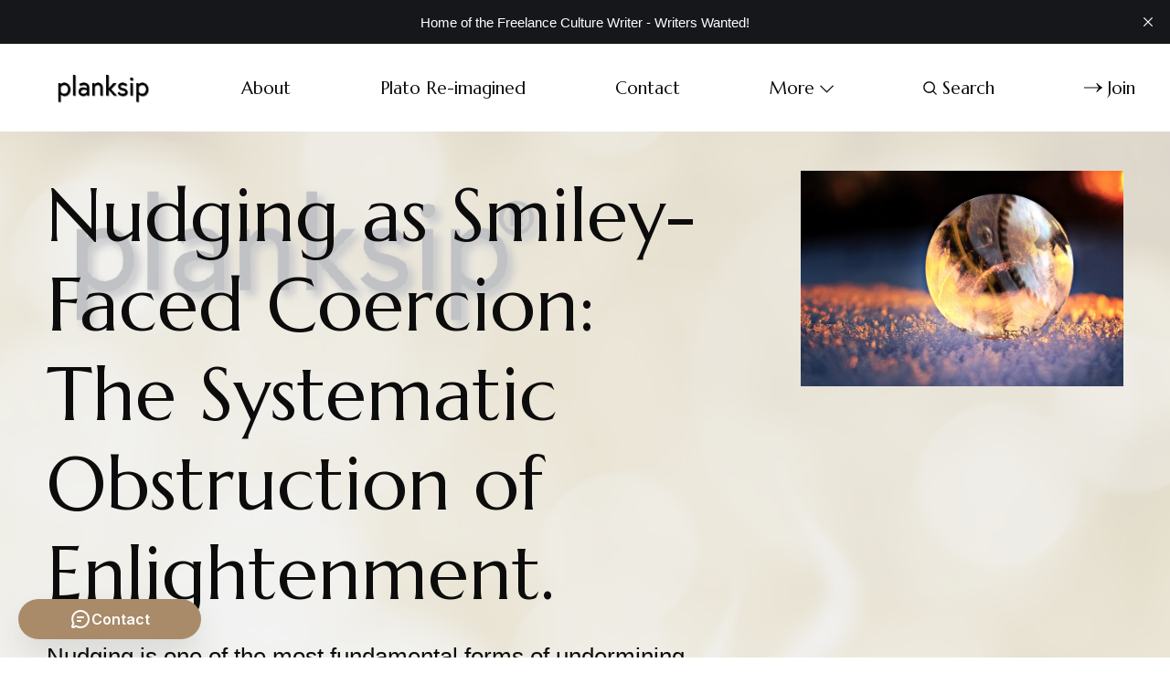

--- FILE ---
content_type: text/html; charset=utf-8
request_url: https://www.planksip.org/nudging-as-smiley-faced-coercion-the-systematic-obstruction-of-enlightenment/
body_size: 19975
content:
<!DOCTYPE html>
<html lang="en">
	<head>
		<meta charset="utf-8">
		<meta http-equiv="X-UA-Compatible" content="IE=edge">
		<title>Nudging as Smiley-Faced Coercion: The Systematic Obstruction of Enlightenment.</title>
		<meta name="HandheldFriendly" content="True">
		<meta name="viewport" content="width=device-width, initial-scale=1">
		<link rel="preconnect" href="https://fonts.googleapis.com"> 
<link rel="preconnect" href="https://fonts.gstatic.com" crossorigin>
<link rel="preload" as="style" href="https://fonts.googleapis.com/css2?family=Marcellus&family=Bellefair&display=swap">
<link rel="stylesheet" href="https://fonts.googleapis.com/css2?family=Marcellus&family=Bellefair&display=swap">		<link rel="stylesheet" type="text/css" href="https://www.planksip.org/assets/css/screen.css?v=9328bddc42">
		
<style>.global-cover{background-image:url(/content/images/size/w1600/format/webp/2021/09/plank-sip.png)}@media(max-width:1024px){.global-cover{background-image:url(/content/images/size/w800/format/webp/2021/09/plank-sip.png)}}</style>

		<script>
		/* getContrast.js
		––––––––––––––––––––––––––––––––––––––––––––––––––––
		Website : vanillajstoolkit.com/helpers/getcontrast/
		Authors : Chris Ferdinandi & Brian Suda
		License : MIT
		–––––––––––––––––––––––––––––––––––––––––––––––––––– */
		function getContrast(t){"use strict";return"#"===t.slice(0,1)&&(t=t.slice(1)),3===t.length&&(t=t.split("").map(function(t){return t+t}).join("")),(299*parseInt(t.substr(0,2),16)+587*parseInt(t.substr(2,2),16)+114*parseInt(t.substr(4,2),16))/1000>=128?"is-black-text":"is-white-text"}
		</script>
		<meta name="description" content="Nudging is one of the most fundamental forms of undermining personal responsibility, because it robs individuals not only from free choice, but from the opportunity of learning to make choices.">
    <link rel="icon" href="https://www.planksip.org/content/images/size/w256h256/2021/04/G---Actually-it-s-a-P.png" type="image/png">
    <link rel="canonical" href="https://www.planksip.org/nudging-as-smiley-faced-coercion-the-systematic-obstruction-of-enlightenment/">
    <meta name="referrer" content="no-referrer-when-downgrade">
    
    <meta property="og:site_name" content="planksip®">
    <meta property="og:type" content="article">
    <meta property="og:title" content="Nudging as Smiley-Faced Coercion: The Systematic Obstruction of Enlightenment.">
    <meta property="og:description" content="Nudging is one of the most fundamental forms of undermining personal responsibility, because it robs individuals not only from free choice, but from the opportunity of learning to make choices.">
    <meta property="og:url" content="https://www.planksip.org/nudging-as-smiley-faced-coercion-the-systematic-obstruction-of-enlightenment/">
    <meta property="og:image" content="https://www.planksip.org/content/images/size/w1200/2021/06/cover.png">
    <meta property="article:published_time" content="2025-11-20T12:22:00.000Z">
    <meta property="article:modified_time" content="2025-11-20T15:42:14.000Z">
    <meta property="article:tag" content="Philosophy Without Borders">
    
    <meta name="twitter:card" content="summary_large_image">
    <meta name="twitter:title" content="Nudging as Smiley-Faced Coercion: The Systematic Obstruction of Enlightenment.">
    <meta name="twitter:description" content="Nudging is one of the most fundamental forms of undermining personal responsibility, because it robs individuals not only from free choice, but from the opportunity of learning to make choices.">
    <meta name="twitter:url" content="https://www.planksip.org/nudging-as-smiley-faced-coercion-the-systematic-obstruction-of-enlightenment/">
    <meta name="twitter:image" content="https://www.planksip.org/content/images/size/w1200/2021/06/cover.png">
    <meta name="twitter:label1" content="Written by">
    <meta name="twitter:data1" content="Otto Paans">
    <meta name="twitter:label2" content="Filed under">
    <meta name="twitter:data2" content="Philosophy Without Borders">
    <meta name="twitter:site" content="@planksip">
    <meta property="og:image:width" content="1200">
    <meta property="og:image:height" content="800">
    
    <script type="application/ld+json">
{
    "@context": "https://schema.org",
    "@type": "Article",
    "publisher": {
        "@type": "Organization",
        "name": "planksip®",
        "url": "https://www.planksip.org/",
        "logo": {
            "@type": "ImageObject",
            "url": "https://www.planksip.org/content/images/2023/05/planksip-logo-black-1.png"
        }
    },
    "author": {
        "@type": "Person",
        "name": "Otto Paans",
        "image": {
            "@type": "ImageObject",
            "url": "https://www.planksip.org/content/images/2021/05/33a2a44ed7edd740258a6c1f1e9c9bd7-1.jpg",
            "width": 174,
            "height": 191
        },
        "url": "https://www.planksip.org/author/otto/",
        "sameAs": []
    },
    "headline": "Nudging as Smiley-Faced Coercion: The Systematic Obstruction of Enlightenment.",
    "url": "https://www.planksip.org/nudging-as-smiley-faced-coercion-the-systematic-obstruction-of-enlightenment/",
    "datePublished": "2025-11-20T12:22:00.000Z",
    "dateModified": "2025-11-20T15:42:14.000Z",
    "image": {
        "@type": "ImageObject",
        "url": "https://www.planksip.org/content/images/size/w1200/2021/06/cover.png",
        "width": 1200,
        "height": 800
    },
    "keywords": "Philosophy Without Borders",
    "description": "Nudging is one of the most fundamental forms of undermining personal responsibility, because it robs individuals not only from free choice, but from the opportunity of learning to make choices.",
    "mainEntityOfPage": "https://www.planksip.org/nudging-as-smiley-faced-coercion-the-systematic-obstruction-of-enlightenment/"
}
    </script>

    <meta name="generator" content="Ghost 6.10">
    <link rel="alternate" type="application/rss+xml" title="planksip®" href="https://www.planksip.org/rss/">
    <script defer src="https://cdn.jsdelivr.net/ghost/portal@~2.56/umd/portal.min.js" data-i18n="true" data-ghost="https://www.planksip.org/" data-key="19a0c2b8a45f46bf7f28aa5737" data-api="https://planksip.ghost.io/ghost/api/content/" data-locale="en" crossorigin="anonymous"></script><style id="gh-members-styles">.gh-post-upgrade-cta-content,
.gh-post-upgrade-cta {
    display: flex;
    flex-direction: column;
    align-items: center;
    font-family: -apple-system, BlinkMacSystemFont, 'Segoe UI', Roboto, Oxygen, Ubuntu, Cantarell, 'Open Sans', 'Helvetica Neue', sans-serif;
    text-align: center;
    width: 100%;
    color: #ffffff;
    font-size: 16px;
}

.gh-post-upgrade-cta-content {
    border-radius: 8px;
    padding: 40px 4vw;
}

.gh-post-upgrade-cta h2 {
    color: #ffffff;
    font-size: 28px;
    letter-spacing: -0.2px;
    margin: 0;
    padding: 0;
}

.gh-post-upgrade-cta p {
    margin: 20px 0 0;
    padding: 0;
}

.gh-post-upgrade-cta small {
    font-size: 16px;
    letter-spacing: -0.2px;
}

.gh-post-upgrade-cta a {
    color: #ffffff;
    cursor: pointer;
    font-weight: 500;
    box-shadow: none;
    text-decoration: underline;
}

.gh-post-upgrade-cta a:hover {
    color: #ffffff;
    opacity: 0.8;
    box-shadow: none;
    text-decoration: underline;
}

.gh-post-upgrade-cta a.gh-btn {
    display: block;
    background: #ffffff;
    text-decoration: none;
    margin: 28px 0 0;
    padding: 8px 18px;
    border-radius: 4px;
    font-size: 16px;
    font-weight: 600;
}

.gh-post-upgrade-cta a.gh-btn:hover {
    opacity: 0.92;
}</style><script async src="https://js.stripe.com/v3/"></script>
    <script defer src="https://cdn.jsdelivr.net/ghost/sodo-search@~1.8/umd/sodo-search.min.js" data-key="19a0c2b8a45f46bf7f28aa5737" data-styles="https://cdn.jsdelivr.net/ghost/sodo-search@~1.8/umd/main.css" data-sodo-search="https://planksip.ghost.io/" data-locale="en" crossorigin="anonymous"></script>
    <script defer src="https://cdn.jsdelivr.net/ghost/announcement-bar@~1.1/umd/announcement-bar.min.js" data-announcement-bar="https://www.planksip.org/" data-api-url="https://www.planksip.org/members/api/announcement/" crossorigin="anonymous"></script>
    <link href="https://www.planksip.org/webmentions/receive/" rel="webmention">
    <script defer src="/public/cards.min.js?v=9328bddc42"></script>
    <link rel="stylesheet" type="text/css" href="/public/cards.min.css?v=9328bddc42">
    <script defer src="/public/comment-counts.min.js?v=9328bddc42" data-ghost-comments-counts-api="https://www.planksip.org/members/api/comments/counts/"></script>
    <script defer src="/public/member-attribution.min.js?v=9328bddc42"></script>
    <script defer src="/public/ghost-stats.min.js?v=9328bddc42" data-stringify-payload="false" data-datasource="analytics_events" data-storage="localStorage" data-host="https://www.planksip.org/.ghost/analytics/api/v1/page_hit"  tb_site_uuid="d54b8892-386b-43cb-b356-04ee073ae602" tb_post_uuid="add31a2d-683d-4dd5-b809-d0473ce0d7df" tb_post_type="post" tb_member_uuid="undefined" tb_member_status="undefined"></script><style>:root {--ghost-accent-color: #A98B69;}</style>
    <!-- Google Tag Manager -->
<script>(function(w,d,s,l,i){w[l]=w[l]||[];w[l].push({'gtm.start':
new Date().getTime(),event:'gtm.js'});var f=d.getElementsByTagName(s)[0],
j=d.createElement(s),dl=l!='dataLayer'?'&l='+l:'';j.async=true;j.src=
'https://www.googletagmanager.com/gtm.js?id='+i+dl;f.parentNode.insertBefore(j,f);
})(window,document,'script','dataLayer','GTM-KB55W27G');</script>
<!-- End Google Tag Manager -->

</style>
<meta name="p:domain_verify" content="f54e36b3d2f76fb7f2d44818152021c9"/>
<meta name="p:domain_verify" content="b54fbb5b4313f35f423f0577646c6c4d"/>
<!-- Global site tag (gtag.js) - Google Analytics -->
<script async src="https://www.googletagmanager.com/gtag/js?id=UA-74350235-1"></script>
<script>
    var contentApiKey = "c1662aa4ee49c7f623143f6526";
    var site_url = 'https://planksip.ghost.io'
    
    
  window.dataLayer = window.dataLayer || [];
  function gtag(){dataLayer.push(arguments);}
  gtag('js', new Date());

  gtag('config', 'UA-74350235-1');
    
</script>

<script src="https://forms.copper.com/j/xhiQxZHSXryw33KrtJktyg" type="text/javascript"></script>
<script>
  // Used for load more feature.
  const customPaginationLimit = 32;
</script>

<style>._vs_ictr_player-wrapper{margin-top:-56.25%!important}</style>
		<style>:root {--opacity-cover-image: 0.2;}</style>
		<style>:root {--opacity-post-image: 0.2;}</style>
		<style>:root {--opacity-tag-author-image: 0.2;}</style>
	</head>
	<body class="post-template tag-philosophy-without-borders tag-day-20">
		<script>!function(){"use strict";const t=document.body,e=document.querySelector(".tag-hash-bg-default"),o=getComputedStyle(t).getPropertyValue("--ghost-bg-color").trim();e||o&&t.classList.add(getContrast(o))}();</script>
		<div class="global-wrap">
			<div class="global-content">
				<header class="header-section">
	<div class="header-wrap">
		<div class="header-logo">	<a href="https://www.planksip.org" class="is-logo"><img src="https://www.planksip.org/content/images/2023/05/planksip-logo-black-1.png" alt="planksip® home"></a>
</div>
		<div class="header-nav">
				<span class="header-search search-open is-mobile"><svg role="img" viewBox="0 0 24 24" xmlns="http://www.w3.org/2000/svg"><path d="M16.877 18.456l5.01 5.011c.208.197.484.308.771.308a1.118 1.118 0 00.809-1.888l-5.011-5.01c3.233-4.022 2.983-9.923-.746-13.654l-.291-.29a.403.403 0 00-.095-.075C13.307-.77 7.095-.649 3.223 3.223c-3.997 3.998-3.997 10.489 0 14.485 3.731 3.731 9.633 3.981 13.654.748zm-.784-13.617a7.96 7.96 0 010 11.254 7.961 7.961 0 01-11.253 0 7.96 7.96 0 010-11.254 7.961 7.961 0 0111.253 0z"/></svg></span>
			<input id="toggle" class="header-checkbox" type="checkbox">
			<label class="header-toggle" for="toggle">
				<span>
					<span class="bar"></span>
					<span class="bar"></span>
					<span class="bar"></span>
				</span>
			</label>
			<nav>
<ul>
	<li><a href="https://www.planksip.org/about/">About</a></li>
	<li><a href="https://www.planksip.org/plato-re-imagined/">Plato Re-imagined</a></li>
	<li><a href="https://www.planksip.org/contact/">Contact</a></li>
	<li class="is-dropdown">
		<span>More<svg role="img" viewBox="0 0 24 24" xmlns="http://www.w3.org/2000/svg"><path d="M12.009 15.67 1.59 5.252.032 6.811l11.951 11.951.026-.025.025.025L24 6.796l-1.559-1.558L12.009 15.67Z"/></svg></span>
		<ul>
			<li><a href="https://www.planksip.org/ancient-greece/">Ancient Greece</a></li>
			<li><a href="https://www.planksip.org/socrates-is-nacho-god/">Nacho Raters Wanted!</a></li>
			<li><a href="https://www.planksip.org/tag/figures-of-speech/">Figures of Speech</a></li>
			<li><a href="https://www.planksip.org/philosophical-concepts-from-a-to-z/">Philosophy</a></li>
			<li><a href="https://www.planksip.org/co-create/">Co-Create</a></li>
			<li><a href="https://www.planksip.org/tags/">Categories</a></li>
			<li><a href="https://www.planksip.org/cultural-journalism/">Cultural Journalism</a></li>
			<li><a href="https://www.planksip.org/authors/">Giants</a></li>
			<li><a href="https://www.planksip.org/tag/fun-reviews/">Fun Reviews</a></li>
		</ul>
	</li>
		<li class="header-search search-open"><span><svg role="img" viewBox="0 0 24 24" xmlns="http://www.w3.org/2000/svg"><path d="M16.877 18.456l5.01 5.011c.208.197.484.308.771.308a1.118 1.118 0 00.809-1.888l-5.011-5.01c3.233-4.022 2.983-9.923-.746-13.654l-.291-.29a.403.403 0 00-.095-.075C13.307-.77 7.095-.649 3.223 3.223c-3.997 3.998-3.997 10.489 0 14.485 3.731 3.731 9.633 3.981 13.654.748zm-.784-13.617a7.96 7.96 0 010 11.254 7.961 7.961 0 01-11.253 0 7.96 7.96 0 010-11.254 7.961 7.961 0 0111.253 0z"/></svg>Search</span></li>
	<li class="signup"><a href="https://www.planksip.org/membership/" class="global-button-arrow"><svg role="img" viewBox="0 0 24 24" xmlns="http://www.w3.org/2000/svg"><path d="M17.185 6.08c1.485 1.585 2.733 2.8 3.813 3.643 1.045.843 2.057 1.45 3.002 1.855v.743c-1.08.506-2.16 1.18-3.171 2.024-1.012.81-2.227 1.99-3.644 3.576h-1.282c1.046-2.193 2.26-4.217 3.374-5.432H.014v-.978h19.263a31.274 31.274 0 01-1.855-2.699c-.338-.506-.844-1.417-1.485-2.733h1.248z"/></svg>Join</a></li>
</ul>
</nav>
		</div>
	</div>
</header>				<main class="global-main">
					<progress class="post-progress"></progress>
<article class="post-section">
	<div class="post-header global-dynamic-color">
	<div class="post-header-wrap">
		<div class="post-header-content">
			<div>
				<h1 class="post-title">Nudging as Smiley-Faced Coercion: The Systematic Obstruction of Enlightenment.</h1>
				<p class="post-excerpt global-excerpt">Nudging is one of the most fundamental forms of undermining personal responsibility, because it robs individuals not only from free choice, but from the opportunity of learning to make choices.</p>
			</div>
			<div class="post-meta global-meta">
				by
				<a href="/author/otto/">Otto Paans</a>
 in <a href="/tag/philosophy-without-borders/">Philosophy Without Borders</a>
				<time datetime="2025-11-20">November 20, 2025 — 15 min read</time>
			</div>
		</div>
		<div class="global-cover is-optional"></div>
		<figure class="post-header-image">
			<picture>
	<source srcset="/content/images/size/w400/format/webp/2021/06/cover.png 400w, 
					/content/images/size/w800/format/webp/2021/06/cover.png 800w"
			sizes="(max-width:480px) 400px, 800px"
			type="image/webp">
	<img srcset="/content/images/size/w400/2021/06/cover.png 400w, 
				 /content/images/size/w800/2021/06/cover.png 800w"
		 sizes="(max-width:480px) 400px, 800px"
		 src="/content/images/size/w800/2021/06/cover.png"
		 alt="Nudging as Smiley-Faced Coercion: The Systematic Obstruction of Enlightenment.">
</picture>
		</figure>
	</div>
</div>	<div class="post-content">
		<h2 id="nudging-as-smiley-faced-coercion-the-systematic-obstruction-of-enlightenment">Nudging as Smiley-Faced Coercion: The Systematic Obstruction of Enlightenment.</h2><p>They just took your natural impulses and desires and they pushed them, reinforced them, so you acted quite naturally, only you acted in the ways that they wanted.</p><p>The Marquis began to wonder if he had ever met this person before, and was trying to remember exactly where, when he was tapped gently on the shoulder by a man holding a large stick with a curved end.</p><p>‘We never want to fall out of step, do we?’ said the man, reasonably, and the Marquis thought <em>Of course we don’t</em>, and he sped up a little, so he was back in step once more.</p><p>“That’s good. Out of step is out of mind” said the man with the stick, and he moved on.</p><p>“Out of step is out of mind” said the Marquis aloud, wondering how he could his missed something so obvious, so basic. There was a tiny part of him, somewhere distant, that wondered what that actually meant.</p><p><em>–Neil Gaiman, How The Marquis Got His Coat Back, p. 37 (2014)</em></p><p>I cannot grow; I have no shadow</p><p>To run away from, I only play</p><p>I cannot err; There is no creature</p><p>Whom I belong to; Whom I could wrong</p><p><em>–Benjamin Britten, Hymn to St. Cecilia (1942)</em></p><p><strong>1.  Introduction</strong><a href="https://againstprofphil.org/2016/08/18/nudging-as-smiley-faced-coercion-the-systematic-obstruction-of-enlightenment/?ref=planksip.org#_edn1">[i]</a></p><p>Nudge theory<a href="https://againstprofphil.org/2016/08/18/nudging-as-smiley-faced-coercion-the-systematic-obstruction-of-enlightenment/?ref=planksip.org#_edn2">[ii]</a> is a specialized subject in behavioral science. It is concerned with steering people’s behaviour without explicitly forbidding them to follow up on certain options.</p><p>The idea is that people are encouraged to choose the option of which someone else has said it is good for them. Thus, displaying a fruit bowl at a central place in the office counts as a nudge. Simply forbidding people to eat unhealthy would be coercive, so the nudge saves all those involved the awkward and costly business of prohibition, coercion and control, while the freedom of choice of the subjects is guaranteed.</p><p>Nudging, however, is manipulation: manipulation by way of structuring people’s “choice architecture.”</p><p>In so far as we make choices, we do so via decision processes that are influenced by existing facts, preferences, and values.<a href="https://againstprofphil.org/2016/08/18/nudging-as-smiley-faced-coercion-the-systematic-obstruction-of-enlightenment/?ref=planksip.org#_edn3">[iii]</a> If someone believes that he should eat healthy because he wants to live longer, he might develop a preference for healthy food by browsing through cooking blogs and reading scientific publications that deal with the topic. Behind every choice is this network of self-conscious and not-so-self-conscious influences.</p><p>The nudge operates on the sub-self-conscious level: it quietly activates people’s preferences, associations, and past experiences. The subject is led in a certain direction without him noticing it, or at least without noticing it to a degree that causes him to be offended or feeling coerced.</p><p>But what makes the idea of nudges so uncomfortable, if not infuriating? And what has it to do with professionalism or philosophy? I will tackle these two points in this essay. I will not recapitulate the arguments of nudge advocates in detail, but reflect on implications that seem to underlie nudging.</p><p><strong>2.  Reflections on the Structure of Nudges</strong></p><p>Underlying nudge theory is the idea that people are cognitive misers when it comes to thinking: they are prone to irrationality, self-defeating choices, and poor judgements.</p><p>They will choose to smoke, eat unhealthy or vote for ineffective measures.</p><p>The idea behind nudging, then, is that quietly pushing people towards certain choices that are better compensates this shortcoming.</p><p>Prohibiting smoking might be offensive and cause resistance in the target group. To avoid all this, there are numerous techniques that can be applied to nudge smokers in the right direction. One is to conceal smoking rooms, and keeping ashtrays, cigarettes and lighters out of sight. This strategy makes the costs for a casual smoke too high: every cigarette takes meticulous preparations. Other techniques are to have a campaign that shows that most smokers try to stop, or are unhappy with their predicament.<a href="https://againstprofphil.org/2016/08/18/nudging-as-smiley-faced-coercion-the-systematic-obstruction-of-enlightenment/?ref=planksip.org#_edn4">[iv]</a></p><p>This nudge positions someone as belonging to a group with a deficit. This has the added advantage of making the prospective non-smoker more prone to reacting to the nudge: no-one wants to be in the disadvantaged group, so consequently stopping smoking makes one feel better about himself – the suggestion that someone has a shortcoming has its own built-in reward system.</p><p>Notice how this strategy works better than calling someone a loser: the suggestion is made that someone belongs to a group where others are losers – they struggle to get out, but can’t.</p><p>However, our smoker is the exception to this rule, a fact revealed by the nudge. If he actually proves that he can overcome the predicament in which the distant others are trapped, this effort proves that he is not a loser, but someone who made the right decision and succeeded in circumstances in which many others could not. After he quits smoking, he belongs to a different group: the winners. The winners have seen the error of their previous ways, are convinced that they are right (especially because all the effort of leaving the “losers” group could not be for nothing) and are rewarded by social acceptance, which leads to testimonies from their side: “Since I stopped smoking, I took up fitness, and feel so much better now….”, or “Life is so much better if you can breathe again….”</p><p>The eerie feeling that accompanies this situation is one of manipulation and deceit: the victim may perhaps freely breathe again, but the price is a piece of his individuality – a Faustian theme if ever there was one.</p><p>The smoker is treated as someone who cannot choose for himself, and has to be corrected. The point is not even to punish him, or to take away his addiction. The point is not to make him think. It is simply to influence his architecture of choices by suggestion and reward based on a prefixed set of assumptions of what is good for him.</p><p>Nudging treats people as inherently flawed and needing guidance. This guidance is not provided in an open dialogue or even in the form of instructions. It is delivered via a system that is decidedly asymmetric: the person behind the nudge reasons from a position of expert authority: he knows what is best for the ignorant masses, but cannot afford an open confrontation. And even if he could afford it, it would cost effort.</p><p>The beauty of nudging is that it excuses its author on two accounts:</p><p><strong>First</strong>, he can present himself as someone with good intentions: coercion with a smiley-face.</p><figure class="kg-card kg-image-card"><img src="https://s.w.org/images/core/emoji/13.0.1/svg/1f642.svg" class="kg-image" alt="🙂" loading="lazy"></figure><p>Nudges are never unfriendly. They are reasonable, emphatic, well-meaning, and caring. We don’t want people to die from lung cancer, <em>do we</em>?</p><figure class="kg-card kg-image-card"><img src="https://s.w.org/images/core/emoji/13.0.1/svg/1f642.svg" class="kg-image" alt="🙂" loading="lazy"></figure><p>The nudger presents himself as a smiling paternal figure who knows best, and assumes a friendly, hand-on-the-shoulder type of authority.</p><p><strong>Second</strong>, in view of the non-self-conscious character of nudging-mechanisms, people start to believe that <em>they</em> have chosen to react to nudging, removing the author from the picture altogether. The smoker in the example may believe that he voluntary quit smoking. He might excuse this by saying: “Now that they put all the ashtrays away, I decided to quit smoking, as I was planning to take up fitness anyway.”</p><p>Furthermore, the removal of the author causes the subject to internalize his guilt. After his quitting, he might say: “I knew smoking was not good for me,” assuming mild guilt about the years he smoked, stubbornly against his better judgment and that of his peers.</p><p>The implicit accusation depicts the smoker as someone who has let himself and his social relations down: he has smoked, burdened himself and others with his habit, and has in general acted against everyone’s best interests. This accusation only reinforces mild feelings of guilt. It is important that there is not <em>too</em> much guilt: merciful reconciliation should always be possible. Even better, the smoker should be able to be proud of his conversion: by overcoming all difficulties, he has become a better man.</p><figure class="kg-card kg-image-card"><img src="https://s.w.org/images/core/emoji/13.0.1/svg/1f642.svg" class="kg-image" alt="🙂" loading="lazy"></figure><p>The parallels with institutionalized religion and totalitarianism are obvious: whether it concerns sinners or dissidents, they are presented as those who have rebelled against benevolent authority, and have acted against that which they secretly knew was right all along.</p><p>There is a direct line of influence here to the Aristotelian idea that criminals have mainly sinned against themselves: by perpetuating crimes, they distanced themselves from the good.</p><p>However, the authorities are merciful, and after due repentance, reconciliation is possible.</p><p>In the case of smokers, there might even be post-conversion zeal to convert others, thereby reinforcing authority.</p><p>The same applies to religious converts: often are those who have converted to a certain religion even more fanatic than those who were born in it.</p><p>Nudges present themselves in different guises, but it is important that they do not come across as authoritarian. They might be presented as neutral, reasonable, beneficial measures that act not against someone in particular, but for everyone’s benefit.</p><!--members-only--><p>Elaborate security controls at airports, e.g., are defended by saying: “we do this for everybody’s safety.” There is a sudden shift in presentation: instead of an authoritarian voice that insists on obedience, there is a kinder voice that stresses “that we are all in this together” and that measures, however regrettable, are in place to “protect everyone.” We don’t want someone to get hurt, <em>do we</em>?</p><figure class="kg-card kg-image-card"><img src="https://s.w.org/images/core/emoji/13.0.1/svg/1f642.svg" class="kg-image" alt="🙂" loading="lazy"></figure><p>Bernard Williams called this type of authority out with the term “Government House Utilitarianism.”<a href="https://againstprofphil.org/2016/08/18/nudging-as-smiley-faced-coercion-the-systematic-obstruction-of-enlightenment/?ref=planksip.org#_edn5">[v]</a>  A small group of individuals is in a position of authority and reasons from their strict, narrowly-defined Utilitarian point of view. This view is then projected onto society as a whole, in the name of progress and benevolent authority.</p><p>The obvious problems with this procedure are clear: the rest of society is viewed as less than perfect, so a form of predefined utilitarianism has to be projected onto society to make up for this deficit.</p><p>Its consequences are radical: citizens treated this way are robbed of chances to reflect on what they deem important or not. Strict Utilitarianism has decided on instrumental values for their dispositions, without consulting them. Agents are thus literally forced to live as if they were free – as if this type of oppressive utilitarianism did not exist and did not affect their lives.</p><p><strong>3.  The Systematic Obstruction of Enlightenment</strong></p><p>Thus, nudging takes individual responsibility so seriously that it replaces genuine choices with alternatives that are deemed acceptable.</p><p>It would be a mistake, however, to say that nudging has a <em>disregard</em> for personal responsibility.</p><p>The nudging-advocates in our society see personal responsibility as a great tool to exploit guilt, and as a most excellent instrument to use against individuals.</p><p>The truly infuriating part is that nudging makes the notion of responsibility into a collective, utilitarian duty instead of a personal decision.</p><p>Sometimes personal responsibilities do lead to collective duties, but not as a matter of fact. Nudging treats the notion of responsibility as something that is defined by authorities who are invisible to the agent.</p><p>Therefore, nudging is one of the most fundamental forms of undermining personal responsibility, because it robs individuals not only from free choice, but from the opportunity of learning to make choices.</p><p>This is precisely the point of Stanley Kubrick’s <em>A Clockwork Orange</em>: the intrusive Ludovico technique transforms main character Alex not into a better person, but into someone who cannot make a meaningful choice between good and evil anymore. The fundamental part of his personality that allowed for responsibility has been taken away from him.</p><p>Immanuel Kant’s definition of Enlightenment as emerging from one’s self-incurred immaturity is deeply and directly relevant here: overcoming immaturity may happen in a flash of insight or in a personal change, but fundamentally it is an ability that has to be trained, especially in an environment where autonomous choice is discouraged.<a href="https://againstprofphil.org/2016/08/18/nudging-as-smiley-faced-coercion-the-systematic-obstruction-of-enlightenment/?ref=planksip.org#_edn6">[vi]</a></p><p>In such circumstances, <em>resistance</em> is a necessary condition for Enlightenment.</p><p>Once this ability is not trained, or lapses into disuse, resistance of any kind becomes impossible. The foundation for critical thinking lies in the realization that <em>resistance is</em> <em>possible at all</em>.<a href="https://againstprofphil.org/2016/08/18/nudging-as-smiley-faced-coercion-the-systematic-obstruction-of-enlightenment/?ref=planksip.org#_edn7">[vii]</a></p><p>Kant’s notion of emerging from a self-incurred immaturity implies (at least) two aspects of Enlightenment that are currently threatened.</p><p><strong>First</strong>, the decision to shed one’s immaturity is an action of sidestepping and undoing manipulation and its coercive mechanisms. The motto <em>“Dare to think for yourself”</em> implies an act of courage, since it can have dramatic consequences. This can be observed in contemporary professional academic philosophy, but the oppression of conformity works in more fields than philosophy. Conformism as endorsed by professionalism and mechanisms of nudging try to block this sidestepping motion into freedom.</p><p>The chief tactic is to convince autonomous individuals that they are <em>not really</em> autonomous individuals–that they are one of many, that they can be replaced, that they are flawed, that they should stick to their work and immediate tasks, and that without the system, they are nothing and can accomplish nothing.</p><p>Jeff Schmidt referred to this destructive process as the “weakening of the individual.”<a href="https://againstprofphil.org/2016/08/18/nudging-as-smiley-faced-coercion-the-systematic-obstruction-of-enlightenment/?ref=planksip.org#_edn8">[viii]</a> However, Schmidt’s contemporary insight was predated by Kant, who wrote:</p><p>That by far the greatest part of humankind (including the entire fair sex) should hold the step toward majority [adulthood] to be not only troublesome but also highly dangerous will soon be seen to by those guardians who have kindly taken it upon themselves to supervise them; after they have made their domesticated animals dumb and carefully prevented these placid creatures from daring to take a single step without the walking cart in which they have confined them, they then show them the danger that threatens them if they try to walk alone. Now this danger is not in fact so great, for by a few falls they would eventually learn to walk; but an example of this kind makes them timid and usual frightens them away from any further attempt.<a href="https://againstprofphil.org/2016/08/18/nudging-as-smiley-faced-coercion-the-systematic-obstruction-of-enlightenment/?ref=planksip.org#_edn9">[ix]</a></p><p>Individuals must be stripped from all traits of individuality and free will to become productive members of a well-regulated, instrumentalized society or working environment. This environment is then retroactively presented as a “community,” with shared norms and values that are assumed and implanted, instead of being debated and accepted.</p><p>Notice that a crucial shift occurs here: a person is transformed from an individual with autonomy and a significant degree of rationality into a member of a community with fixed, predetermined, duties and rights that have been pre-defined for him.</p><p>Fear-mongering is the core strategy of this approach: we never would like to fall outside the benevolent community, do we? Imagine what could happen if one chooses to rebel against prevailing norms…Paulo Freire perceptively notes that oppressors need to <em>mythicize</em> the world in order for their oppression to be effective: the world has to be presented as a dangerous environment where falling out of step can have catastrophic consequences.<a href="https://againstprofphil.org/2016/08/18/nudging-as-smiley-faced-coercion-the-systematic-obstruction-of-enlightenment/?ref=planksip.org#_edn10">[x]</a>  Luckily, the oppressive measures will keep the danger out – as long as those oppressed obey.</p><p>Obviously, there are close links between the individual as “cogwheel in the mega-machine,” and the core premises of modernism and capitalism regarding labour and production. The critiques of Marcuse, Adorno and Horkheimer, Marx, Berman, Nietzsche, and Bauman can be read against the background of a persistent worry: that this type of reasoning would obliterate the autonomous individual.<a href="https://againstprofphil.org/2016/08/18/nudging-as-smiley-faced-coercion-the-systematic-obstruction-of-enlightenment/?ref=planksip.org#_edn11">[xi]</a> Indeed, one of the core research goals of the Frankfurt School was to investigate the links between modernity and Holocaust.</p><p>Again, Kant predates these distinctly modern worries as he writes:</p><p>Precepts and formulas, those mechanical instruments of a rational use, or rather misuse, of his natural endowments, are the ball and chain of an everlasting minority [childhood].<a href="https://againstprofphil.org/2016/08/18/nudging-as-smiley-faced-coercion-the-systematic-obstruction-of-enlightenment/?ref=planksip.org#_edn12">[xii]</a></p><p>The misuse of natural endowments and impulses in a purely instrumental way leads to direct neglect of human dignity: human  persons are viewed as a resource to be exploited, and their natural impulses are used in such a way that they facilitate and enable their own oppression.<a href="https://againstprofphil.org/2016/08/18/nudging-as-smiley-faced-coercion-the-systematic-obstruction-of-enlightenment/?ref=planksip.org#_edn13">[xiii]</a></p><p>Consequently, human persons find themselves in the same predicament as the Marquis at the beginning of this essay.</p><p><strong>Second</strong>, enlightenment is a process of growth that usually unfolds painfully and slowly.</p><p>The proverbial conversion of Paul on the road to Damascus has survived in popular memory precisely because it is such a dramatic exception to the rule. Often, the process of experiencing a moment that could be labelled as a moment of insight or enlightenment takes years, and it takes courage to follow one’s thoughts to the end, since some conclusions may be unwelcome.</p><p>This difficulty underlies Kant’s injunction to dare to think for oneself. That this process is not without mistakes and some damage is obvious: Kant observes that a few falls will teach people how to walk – to get used to their freedom.<a href="https://againstprofphil.org/2016/08/18/nudging-as-smiley-faced-coercion-the-systematic-obstruction-of-enlightenment/?ref=planksip.org#_edn14">[xiv]</a></p><p>These learning experiences are systematically undermined and distorted by nudges of all sorts.</p><p>Kant notes pithily that the public could enlighten itself, if only it were left to its freedom. This freedom is not just a happy state guided by universal reason, a paradise or a Kingdom of Heaven, but a space in which experiments with freedom can occur.</p><p>This experimentation is undermined by professionalism in all its guises: creative freedom is replaced with precepts and formulas that are being repeated and recycled until they replace real thought.</p><p>Paulo Freire observed that treatment of this type views professionals as passive, empty vats to be filled with confirmed wisdom – and we might extend his argument by stating that they are viewed as flawed subjects to be nudged and pushed for their own good.<a href="https://againstprofphil.org/2016/08/18/nudging-as-smiley-faced-coercion-the-systematic-obstruction-of-enlightenment/?ref=planksip.org#_edn15">[xv]</a></p><p>Instead, Freire proposed a model of education that was collaborative and exploratory: students and teachers would explore problems together in a spirit of curiosity – a mirror image of Kant’s idea that people have to learn to walk all by themselves.</p><p>Likewise, Freire’s ideas echo Gilbert Ryle’s distinction between habits and skills: habits are instilled by mindless repetition and drills, but skills are developed by training, an activity for which creativity and criticality are indispensable.<a href="https://againstprofphil.org/2016/08/18/nudging-as-smiley-faced-coercion-the-systematic-obstruction-of-enlightenment/?ref=planksip.org#_edn16">[xvi]</a> Learning skills makes people smarter and develops insight, drilling them makes people just proficient in repeating a task without having to understand it.</p><p>Professionalism in its contemporary form drills people, treating them unfairly in the process by robbing them from their chances at becoming skilful instead of being merely proficient producers.</p><p>Worse, <em>professionalism drills contemporary academic philosophy</em>, a discipline that is crucially dependent on skilful and creative thinking.</p><p>Stimulating creativity and exploration is deeply relevant for the discipline of philosophy: its very substance is constituted by criticality, open-mindedness and genuine curiosity about the world, explored through the medium of reason.</p><p>To reduce this practice to rote-memorizing the latest knockdown arguments or repeating the latest technical jargon in philosophical debates is inimical to real thought: it nudges students and professionals, manipulating them into being content with fashionable catch-phrases and avoiding real thinking. One could almost imagine a system that turns them gradually into argument-generating, journal-article-generating, APA-style professional academic robots, wearing smiley-face badges awarded for their <em>very good</em> behaviour.</p><figure class="kg-card kg-image-card"><img src="https://s.w.org/images/core/emoji/13.0.1/svg/1f642.svg" class="kg-image" alt="🙂" loading="lazy"></figure><p>To quote Kant once more:</p><p>For this enlightenment, however, nothing is required but freedom, and indeed the least harmful of anything that could even be called freedom: namely, freedom to make public use of one’s reason in all matters.<a href="https://againstprofphil.org/2016/08/18/nudging-as-smiley-faced-coercion-the-systematic-obstruction-of-enlightenment/?ref=planksip.org#_edn17">[xvii]</a></p><p>Depriving people of their capacity to use their reason publicly is morally impermissible.</p><p>If exercising this capacity is actively discouraged and distorted by professionalism, philosophy might well find itself in the same predicament as St. Cecilia: unable to grow, unable to err, and consequently sentenced to everlasting immaturity.</p><figure class="kg-card kg-image-card"><img src="https://i2.wp.com/www.collectingcandy.com/wordpress/wp-content/uploads/2014/12/CC_DC-Comics-Boss-Smiley-from-Prez-Number-One-and-later-Vertigo-Appearance.jpg?resize=584%2C454" class="kg-image" alt="" loading="lazy"></figure><p><strong>NOTES</strong></p><p><a href="https://againstprofphil.org/2016/08/18/nudging-as-smiley-faced-coercion-the-systematic-obstruction-of-enlightenment/?ref=planksip.org#_ednref1">[i]</a> Special thanks to Z for helpfully editing this essay.</p><p>[ii] See: [https://www.stir.ac.uk/media/schools/management/documents/economics/Nudge%20Database%201.2.pdf]; Paul Rainford and Jane Tinkler: <em>Designing for nudge effects: How behavior management can ease public sector problems</em>, originally presented at Designing for nudge effects: how behaviour management can ease public sector problems, Innovating through design in public sector services seminar series, 23 February 2011, LSE Public Policy Group; See also Jeremy Waldron’s article <em>‘It’s all for your own good’</em> on The New York Review of Books, October 2014: [http://www.nybooks.com/articles/2014/10/09/cass-sunstein-its-all-your-own-good/]; For the original books on nudging see: Cass R. Sunstein, <em>Why Nudge? The Politics of Libertarian Paternalism</em> (New Haven: Yale University Press, 2014) and Richard Thaler and Cass R. Sunstein: <em>Nudge: Improving Decisions about Health, Wealth and Happiness</em> (New York, NY: Penguin Books, 2009).</p><p>[iii] The billboard next to the highway with the photo of a tasty burger is also an activation of preferences, but does so openly: it is no secret that the fast-food joint down the road would like to have you as customer. The nudge is made very consciously, and as such is more an invitation than a nudge in the real sense.</p><p><a href="https://againstprofphil.org/2016/08/18/nudging-as-smiley-faced-coercion-the-systematic-obstruction-of-enlightenment/?ref=planksip.org#_ednref4">[iv]</a> I took this particular example from Rainford and Tinkler, 2011.</p><p>[v] Bernard Williams, <em>Ethics and The Limits of Philosophy</em> (London: Routledge, 2011) p. 117-122.</p><p>[vi] Immanuel Kant, An Answer to the Question: What is Enlightenment? (1784) in Paul Guyer and Allen W. Wood (eds.) <em>Practical Philosophy</em> (Cambridge: Cambridge University Press, 1999) p. 17.</p><p>[vii] Paulo Freire, <em>Pedagogy of the Oppressed</em> (New York: Penguin Books, 1993) p. 18, 43-49.</p><p>[viii] Jeff Schmidt, <em>Disciplined Minds</em> (Lanham: Rowman and Littlefield Publications, 2001) p. 90-94.</p><p>[ix] Kant, 1784 [1999] p. 17.</p><p>[x] Freire, 1993, p. 119-121.</p><p>[xi] For example: Karl Marx, <em>Capital</em> (1867), Friedrich Nietzsche, <em>Human, all too Human</em> (1878), Theodor Adorno and Max Horkheimer, <em>Dialectic of Enlightenmen</em>t (1944/1947), Max Horkheimer, <em>Eclipse of Reason</em> (1947), Herbert Marcuse, <em>One-Dimensional Man</em> (1964), Marshall Berman, <em>All That Is Solid Melts Into Air</em> (1982), Zygmunt Bauman<em>, Liquid Modernity</em> (2012).</p><p>[xii] Kant, 1784 [1999] p. 17.</p><p>[xiii] Williams,  2008, p. 118.</p><p>[xiv] Kant, 1784 [1999] p. 17.</p><p>[xv] Freire, 1993, p. 52-67.</p><p>[xvi] Gilbert Ryle, <em>The Concept of Mind</em> (New York: Penguin Books: 2000) p. 42-43.</p><p>[xvii] Kant, 1784 [1999] p. 18.</p><figure class="kg-card kg-bookmark-card"><a class="kg-bookmark-container" href="https://www.patreon.com/philosophywithoutborders?ref=planksip.org"><div class="kg-bookmark-content"><div class="kg-bookmark-title">Philosophy Without Borders is creating Philosophy | Patreon</div><div class="kg-bookmark-description">Become a patron of Philosophy Without Borders today: Get access to exclusive content and experiences on the world’s largest membership platform for artists and creators.</div><div class="kg-bookmark-metadata"><img class="kg-bookmark-icon" src="https://c5.patreon.com/external/favicon/apple-touch-icon.png?v=jw6AR4Rg74" alt=""><span class="kg-bookmark-author">Patreon</span></div></div><div class="kg-bookmark-thumbnail"><img src="https://c10.patreonusercontent.com/3/eyJ3Ijo5NjAsIndlIjoxfQ==/patreon-media/p/campaign/970290/2f5e870102924d16a651d66d5b264354/1.jpg?token-time=1633305600&amp;token-hash=rifKYhqdfpY7thH8sHfcPv1Ebk6PhvBUWhlEJfd9RA4%3D" alt=""></div></a></figure>
		<div class="post-share-section">
	<small>Share this post</small>
	<div class="post-share-wrap">
		<a href="https://x.com/intent/tweet?text=Nudging%20as%20Smiley-Faced%20Coercion%3A%20The%20Systematic%20Obstruction%20of%20Enlightenment.&amp;url=https://www.planksip.org/nudging-as-smiley-faced-coercion-the-systematic-obstruction-of-enlightenment/" target="_blank" rel="noopener" aria-label="Share on X"><svg role="img" viewBox="0 0 24 24" xmlns="http://www.w3.org/2000/svg"><path d="M18.901 1.153h3.68l-8.04 9.19L24 22.846h-7.406l-5.8-7.584-6.638 7.584H.474l8.6-9.83L0 1.154h7.594l5.243 6.932ZM17.61 20.644h2.039L6.486 3.24H4.298Z"/></svg></a>
		<a href="https://www.facebook.com/sharer/sharer.php?u=https://www.planksip.org/nudging-as-smiley-faced-coercion-the-systematic-obstruction-of-enlightenment/" target="_blank" rel="noopener" aria-label="Share on Facebook"><svg role="img" viewBox="0 0 24 24" xmlns="http://www.w3.org/2000/svg"><path d="M23.9981 11.9991C23.9981 5.37216 18.626 0 11.9991 0C5.37216 0 0 5.37216 0 11.9991C0 17.9882 4.38789 22.9522 10.1242 23.8524V15.4676H7.07758V11.9991H10.1242V9.35553C10.1242 6.34826 11.9156 4.68714 14.6564 4.68714C15.9692 4.68714 17.3424 4.92149 17.3424 4.92149V7.87439H15.8294C14.3388 7.87439 13.8739 8.79933 13.8739 9.74824V11.9991H17.2018L16.6698 15.4676H13.8739V23.8524C19.6103 22.9522 23.9981 17.9882 23.9981 11.9991Z"/></svg></a>
		<a href="https://www.linkedin.com/shareArticle?mini=true&amp;title=Nudging%20as%20Smiley-Faced%20Coercion%3A%20The%20Systematic%20Obstruction%20of%20Enlightenment.&amp;url=https://www.planksip.org/nudging-as-smiley-faced-coercion-the-systematic-obstruction-of-enlightenment/" target="_blank" rel="noopener" aria-label="Share on Linkedin"><svg role="img" viewBox="0 0 24 24" xmlns="http://www.w3.org/2000/svg"><path d="M20.447 20.452h-3.554v-5.569c0-1.328-.027-3.037-1.852-3.037-1.853 0-2.136 1.445-2.136 2.939v5.667H9.351V9h3.414v1.561h.046c.477-.9 1.637-1.85 3.37-1.85 3.601 0 4.267 2.37 4.267 5.455v6.286zM5.337 7.433c-1.144 0-2.063-.926-2.063-2.065 0-1.138.92-2.063 2.063-2.063 1.14 0 2.064.925 2.064 2.063 0 1.139-.925 2.065-2.064 2.065zm1.782 13.019H3.555V9h3.564v11.452zM22.225 0H1.771C.792 0 0 .774 0 1.729v20.542C0 23.227.792 24 1.771 24h20.451C23.2 24 24 23.227 24 22.271V1.729C24 .774 23.2 0 22.222 0h.003z"/></svg></a>
		<a href="javascript:" class="post-share-link" id="copy" data-clipboard-target="#copy-link" aria-label="Copy link"><svg role="img" viewBox="0 0 33 24" xmlns="http://www.w3.org/2000/svg"><path d="M27.3999996,13.4004128 L21.7999996,13.4004128 L21.7999996,19 L18.9999996,19 L18.9999996,13.4004128 L13.3999996,13.4004128 L13.3999996,10.6006192 L18.9999996,10.6006192 L18.9999996,5 L21.7999996,5 L21.7999996,10.6006192 L27.3999996,10.6006192 L27.3999996,13.4004128 Z M12,20.87 C7.101,20.87 3.13,16.898 3.13,12 C3.13,7.102 7.101,3.13 12,3.13 C12.091,3.13 12.181,3.139 12.272,3.142 C9.866,5.336 8.347,8.487 8.347,12 C8.347,15.512 9.866,18.662 12.271,20.857 C12.18,20.859 12.091,20.87 12,20.87 Z M20.347,0 C18.882,0 17.484,0.276 16.186,0.756 C14.882,0.271 13.473,0 12,0 C5.372,0 0,5.373 0,12 C0,18.628 5.372,24 12,24 C13.471,24 14.878,23.726 16.181,23.242 C17.481,23.724 18.88,24 20.347,24 C26.975,24 32.347,18.628 32.347,12 C32.347,5.373 26.975,0 20.347,0 Z"/></svg></a>
		<small class="share-link-info">The link has been copied!</small>
	</div>
	<input type="text" value="https://www.planksip.org/nudging-as-smiley-faced-coercion-the-systematic-obstruction-of-enlightenment/" id="copy-link" aria-label="Copy link input">
</div>	</div>
</article>
<aside class="navigation-section">
	<div class="navigation-wrap">
		<a href="/the-philosophical-problem-of-life-and-death-and-life-and-death-1763641329480/" class="navigation-next">
			<div class="navigation-content">
				<small>Newer post</small>
				<br>
				<h3>The Philosophical Problem of Life and Death and Life and Death</h3>
			</div>
		</a>
		<a href="/understanding-the-limits-of-human-knowledge-and-experience-1763641305390/" class="navigation-prev">
			<div class="navigation-content ">
				<small>Older post</small>
				<br>
				<h3>Understanding The Limits of Human Knowledge and Experience</h3>
			</div>
		</a>
	</div>
</aside><div class="comments-section">
	<div class="comments-wrap">
		<div class="comments-content">
			
        <script defer src="https://cdn.jsdelivr.net/ghost/comments-ui@~1.2/umd/comments-ui.min.js" data-locale="en" data-ghost-comments="https://www.planksip.org/" data-api="https://planksip.ghost.io/ghost/api/content/" data-admin="https://planksip.ghost.io/ghost/" data-key="19a0c2b8a45f46bf7f28aa5737" data-title="Member discussion" data-count="true" data-post-id="609ecc02b385ca003e219384" data-color-scheme="auto" data-avatar-saturation="60" data-accent-color="#A98B69" data-comments-enabled="all" data-publication="planksip®" crossorigin="anonymous"></script>
    
					</div>
	</div>
</div>
		<div class="special-section">
	<h3 class="global-subtitle">You might also like</h3>
	<div class="special-wrap global-dynamic-color">
		<article class="item is-special is-image">
	<a href="/how-to-become-an-official-enemy-of-the-professional-academic-state-the-timeline-of-the-sartwell-case-and-what-it-all-means/" class="item-content">
		<div class="item-image global-image">
			<picture>
	<source srcset="/content/images/size/w400/format/webp/2021/06/fight.png"
			type="image/webp">
	<img src="/content/images/size/w400/2021/06/fight.png"
		 loading="lazy"
		 alt="">
</picture>
		</div>
				<div class="item-title-wrap">
			<h2 class="item-title">How to Become an Official Enemy of the Professional Academic State.
The Timeline of the Sartwell Case, and What It All Means</h2>
		</div>
	</a>
	<div class="item-meta global-meta">
		by
		<a href="/author/x/">X</a>
		
	</div>
</article>		<article class="item is-special is-image">
	<a href="/the-new-prison-of-language-some-words-in-english-against-the-oppression-of-mandatory-english-in-professional-philosophy/" class="item-content">
		<div class="item-image global-image">
			<picture>
	<source srcset="/content/images/size/w400/format/webp/2021/06/tree-in-a-jar.jpg"
			type="image/webp">
	<img src="/content/images/size/w400/2021/06/tree-in-a-jar.jpg"
		 loading="lazy"
		 alt="">
</picture>
		</div>
				<div class="item-title-wrap">
			<h2 class="item-title">The New Prison of Language: Some Words in English Against the Oppression of Mandatory English in Professional Philosophy.</h2>
		</div>
	</a>
	<div class="item-meta global-meta">
		by
		<a href="/author/sk/">SK</a>
		
	</div>
</article>		<article class="item is-special is-image">
	<a href="/edgy-speech-double-feature-2-a-plea-for-edgy-philosophy/" class="item-content">
		<div class="item-image global-image">
			<picture>
	<source srcset="/content/images/size/w400/format/webp/2021/05/IMG_0318-2.jpg"
			type="image/webp">
	<img src="/content/images/size/w400/2021/05/IMG_0318-2.jpg"
		 loading="lazy"
		 alt="">
</picture>
		</div>
				<div class="item-title-wrap">
			<h2 class="item-title">Edgy Speech Double Feature 2. A Plea for Edgy Philosophy</h2>
		</div>
	</a>
	<div class="item-meta global-meta">
		by
		<a href="/author/l_e/">L_E</a>
		
	</div>
</article>		<article class="item is-special is-image">
	<a href="/on-playing-the-mental-health-issues-card-in-the-crispin-sartwell-debate-by-w1-and-x1/" class="item-content">
		<div class="item-image global-image">
			<picture>
	<source srcset="/content/images/size/w400/format/webp/2021/05/Untitled-16.jpg"
			type="image/webp">
	<img src="/content/images/size/w400/2021/05/Untitled-16.jpg"
		 loading="lazy"
		 alt="">
</picture>
		</div>
				<div class="item-title-wrap">
			<h2 class="item-title">On Playing the “Mental Health Issues” Card in the Crispin Sartwell Debate.
By W1 and X1.</h2>
		</div>
	</a>
	<div class="item-meta global-meta">
		by
		<a href="/author/w/">W</a> and <a href="/author/x/">X</a>
		
	</div>
</article>		<article class="item is-special is-image">
	<a href="/hyper-disciplined-minds-the-professionalization-of-philosophy-and-the-death-of-dissent/" class="item-content">
		<div class="item-image global-image">
			<picture>
	<source srcset="/content/images/size/w400/format/webp/2021/05/Untitled-15.jpg"
			type="image/webp">
	<img src="/content/images/size/w400/2021/05/Untitled-15.jpg"
		 loading="lazy"
		 alt="">
</picture>
		</div>
				<div class="item-title-wrap">
			<h2 class="item-title">Hyper-Disciplined Minds: The Professionalization of Philosophy and the Death of Dissent.</h2>
		</div>
	</a>
	<div class="item-meta global-meta">
		by
		<a href="/author/z/">Z</a>
		
	</div>
</article>		<div class="global-cover is-footer"></div>
	</div>
</div>

				</main>
				<footer class="footer-section global-footer">
	<div class="footer-wrap">
		<div class="footer-content">
			<div class="footer-logo">
					<a href="https://www.planksip.org" class="is-logo"><img src="https://www.planksip.org/content/images/2023/05/planksip-logo-black-1.png" alt="planksip® home"></a>
			</div>
			<div class="subscribe-section is-footer">
	<div class="subscribe-wrap">
		<h3>Get the email newsletter and unlock access to members-only content and updates</h3>
		<form data-members-form="subscribe" data-members-autoredirect="false" class="subscribe-form">
			<input data-members-email type="email" placeholder="Your email address" aria-label="Your email address" required>
			<button class="global-button-arrow" type="submit"><svg role="img" viewBox="0 0 24 24" xmlns="http://www.w3.org/2000/svg"><path d="M17.185 6.08c1.485 1.585 2.733 2.8 3.813 3.643 1.045.843 2.057 1.45 3.002 1.855v.743c-1.08.506-2.16 1.18-3.171 2.024-1.012.81-2.227 1.99-3.644 3.576h-1.282c1.046-2.193 2.26-4.217 3.374-5.432H.014v-.978h19.263a31.274 31.274 0 01-1.855-2.699c-.338-.506-.844-1.417-1.485-2.733h1.248z"/></svg>Subscribe</button>
		</form>
		<div class="subscribe-alert">
			<small class="alert-loading global-alert">Processing your application</small>
			<small class="alert-success global-alert">Please check your inbox and click the link to confirm your subscription</small>
			<small class="alert-error global-alert">There was an error sending the email</small>
		</div>
	</div>
</div>
		</div>
		<div class="footer-nav">
			<div class="footer-nav-column is-social">
				<small>Social</small>
				<ul>
					<li><a href="https://x.com/planksip"><svg role="img" viewBox="0 0 24 24" xmlns="http://www.w3.org/2000/svg"><path d="M18.901 1.153h3.68l-8.04 9.19L24 22.846h-7.406l-5.8-7.584-6.638 7.584H.474l8.6-9.83L0 1.154h7.594l5.243 6.932ZM17.61 20.644h2.039L6.486 3.24H4.298Z"/></svg>X</a></li>
					

<li><a href="https://www.youtube.com/@planksip"><svg role="img" viewBox="0 0 24 24" xmlns="http://www.w3.org/2000/svg"><path class="a" d="M23.495 6.205a3.007 3.007 0 0 0-2.088-2.088c-1.87-.501-9.396-.501-9.396-.501s-7.507-.01-9.396.501A3.007 3.007 0 0 0 .527 6.205a31.247 31.247 0 0 0-.522 5.805 31.247 31.247 0 0 0 .522 5.783 3.007 3.007 0 0 0 2.088 2.088c1.868.502 9.396.502 9.396.502s7.506 0 9.396-.502a3.007 3.007 0 0 0 2.088-2.088 31.247 31.247 0 0 0 .5-5.783 31.247 31.247 0 0 0-.5-5.805zM9.609 15.601V8.408l6.264 3.602z"/></svg>YouTube</a></li>
<li><a href="https://www.youtube.com/@reimaginingPlato"><svg role="img" viewBox="0 0 24 24" xmlns="http://www.w3.org/2000/svg"><path class="a" d="M23.495 6.205a3.007 3.007 0 0 0-2.088-2.088c-1.87-.501-9.396-.501-9.396-.501s-7.507-.01-9.396.501A3.007 3.007 0 0 0 .527 6.205a31.247 31.247 0 0 0-.522 5.805 31.247 31.247 0 0 0 .522 5.783 3.007 3.007 0 0 0 2.088 2.088c1.868.502 9.396.502 9.396.502s7.506 0 9.396-.502a3.007 3.007 0 0 0 2.088-2.088 31.247 31.247 0 0 0 .5-5.783 31.247 31.247 0 0 0-.5-5.805zM9.609 15.601V8.408l6.264 3.602z"/></svg>YouTube</a></li>
				</ul>
			</div>
			




<div class="footer-nav-column">
	<small>Links</small>
	<ul>
		<li><a href="https://planksip.ghost.io/ghost/#/signin">Contributor Login</a></li>
		<li><a href="https://www.planksip.org/self-publishing-with-planksip/">Self Publishing</a></li>
		<li><a href="https://www.planksip.org/privacy-policy/">Privacy Policy</a></li>
		<li><a href="https://www.planksip.org/contact/">Contact</a></li>
	</ul>
</div>



		</div>
		<div class="footer-copyright">
			&copy; 2025 <a href="https://www.planksip.org">planksip®</a>.
			All Rights Reserved.
		</div>
	</div>
</footer>			</div>
		</div>
		<div id="notifications" class="global-notification">
	<div class="subscribe">You’ve successfully subscribed to planksip®</div>
	<div class="signin">Welcome back! You’ve successfully signed in.</div>
	<div class="signup">Great! You’ve successfully signed up.</div>
	<div class="update-email">Success! Your email is updated.</div>
	<div class="expired">Your link has expired</div>
	<div class="checkout-success">Success! Check your email for magic link to sign-in.</div>
</div>
		<div class="search-section">
	<div class="search-wrap">
		<div class="search-content">
			<form class="search-form" onsubmit="return false">
				<input class="search-input" type="text" placeholder="Search">
				<div class="search-meta">
					<span class="search-info">Please enter at least 3 characters</span>
					<span class="search-counter is-hide">
						<span class="search-counter-results">0</span>
						Results for your search
					</span>
				</div>
				<span class="search-close"><svg role="img" viewBox="0 0 24 24" xmlns="http://www.w3.org/2000/svg"><path d="M11.997 10.846L1.369.219 1.363.214A.814.814 0 00.818.005.821.821 0 000 .822c0 .201.074.395.208.545l.006.006L10.842 12 .214 22.626l-.006.006a.822.822 0 00-.208.546c0 .447.37.817.818.817a.814.814 0 00.551-.215l10.628-10.627 10.628 10.628.005.005a.816.816 0 001.368-.603.816.816 0 00-.213-.552l-.006-.005L13.151 12l10.63-10.627c.003 0 .004-.003.006-.005A.82.82 0 0024 .817a.817.817 0 00-1.37-.602l-.004.004-10.63 10.627z"/></svg></span>
			</form>
			<div class="search-results global-image"></div>
			<div class="search-tags">
				<h3 class="global-subtitle">Popular tags</h3>
				<a class="search-tag global-button" href="/tag/law/">Law</a>
				<a class="search-tag global-button" href="/tag/knowledge/">Knowledge</a>
				<a class="search-tag global-button" href="/tag/government/">Government</a>
				<a class="search-tag global-button" href="/tag/logic/">Logic</a>
				<a class="search-tag global-button" href="/tag/state/">State</a>
				<a class="search-tag global-button" href="/tag/nature/">Nature</a>
				<a class="search-tag global-button" href="/tag/definition/">Definition</a>
				<a class="search-tag global-button" href="/tag/philosophy/">Philosophy</a>
				<a class="search-tag global-button" href="/tag/physics/">Physics</a>
				<a class="search-tag global-button" href="/tag/change/">Change</a>
			</div>
		</div>
	</div>
	<div class="search-overlay"></div>
</div>
		<script src="https://www.planksip.org/assets/js/global.js?v=9328bddc42"></script>
		<script src="https://www.planksip.org/assets/js/post.js?v=9328bddc42"></script>
		<script>
!function(){"use strict";const p=new URLSearchParams(window.location.search),isAction=p.has("action"),isStripe=p.has("stripe"),success=p.get("success"),action=p.get("action"),stripe=p.get("stripe"),n=document.getElementById("notifications"),a="is-subscribe",b="is-signin",c="is-signup",f="is-update-email",d="is-expired",e="is-checkout-success";p&&(isAction&&(action=="subscribe"&&success=="true"&&n.classList.add(a),action=="signup-paid"&&success=="true"&&n.classList.add(a),action=="signin"&&success=="true"&&n.classList.add(b),action=="signup"&&success=="true"&&n.classList.add(c),action=="updateEmail"&&success=="true"&&n.classList.add(f),success=="false"&&n.classList.add(d)),isStripe&&stripe=="success"&&n.classList.add(e),(isAction||isStripe)&&setTimeout(function(){window.history.replaceState(null,null,window.location.pathname),n.classList.remove(a,b,c,d,e,f)},5000))}();
</script>

<script>
const options = {
	api:'https://www.planksip.org/ghost/api/content/posts/?key='+"e5dee91f3e5a6575141e6f1510"+'&limit=all&fields=url,title,feature_image,published_at,custom_excerpt,visibility,html',
	threshold: 0.1,
	ignoreLocation: true,
	keys: ['title','custom_excerpt','html'],
	images: true,
	limit: 14
}
</script>

		<style>
.post-template .g-post-content strong:after {content: "”";}
.g-post-content blockquote:after {content: " ";}
</style>
<style>@media (min-width:769px){.footer-nav-column{width:200px}}</style>
	</body>
</html>

--- FILE ---
content_type: text/html
request_url: https://forms.copper.com/f/xhiQxZHSXryw33KrtJktyg
body_size: 932
content:
<div style="display:flex;flex-direction:column;min-height:40px;gap:20px" class="block "><form style="display:flex;flex-direction:column;gap:15px" action="https://forms.copper.com/f/xhiQxZHSXryw33KrtJktyg" method="post"><div style="display:flex;flex-direction:column;gap:25px" class="block "><h6 style="color:#000000;font-size:24px;font-style:normal;font-weight:600;line-height:normal;margin:0;font-family:&quot;Inter&quot;, sans-serif">Contact</h6></div><div style="display:flex;flex-direction:column;gap:5px" class="block "><div style="display:flex;flex-direction:column;gap:5px"><label for="name" data-required="true" style="color:#000000;font-size:14px;font-style:normal;font-weight:500;line-height:20px;font-family:&quot;Montserrat&quot;, sans-serif">Full Name*</label></div><div style="border:1px solid #E3E2E2;border-radius:10px;padding:14px 15px;font-family:inherit;outline:none;background-color:white;display:flex;flex-direction:row;gap:5px"><input id="name" type="text" style="outline:none;background-color:white;font-family:inherit;border:none;width:100%" required="" maxLength="250" pattern="^\S.*$" class="" name="name"/></div></div><div style="display:flex;flex-direction:column;gap:5px" class="block "><div style="display:flex;flex-direction:column;gap:5px"><label for="email" data-required="true" style="color:#000000;font-size:14px;font-style:normal;font-weight:500;line-height:20px;font-family:&quot;Montserrat&quot;, sans-serif">Email*</label></div><div style="border:1px solid #E3E2E2;border-radius:10px;padding:14px 15px;font-family:inherit;outline:none;background-color:white;display:flex;flex-direction:row;gap:5px"><input id="email" type="text" style="outline:none;background-color:white;font-family:inherit;border:none;width:100%" required="" maxLength="250" pattern="[a-zA-Z0-9\._%\+\-]+@[a-zA-Z0-9\.\-]+\.[a-zA-Z]{2,}" class="" name="email"/></div></div><div style="display:flex;flex-direction:column;gap:5px" class="block "><div style="display:flex;flex-direction:column;gap:5px"><label for="message" data-required="false" style="color:#000000;font-size:14px;font-style:normal;font-weight:500;line-height:20px;font-family:&quot;Montserrat&quot;, sans-serif">Message</label></div><div style="border:1px solid #E3E2E2;border-radius:10px;padding:14px 15px;font-family:inherit;outline:none;background-color:white;display:flex;flex-direction:row;gap:5px"><textarea id="message" name="message" rows="6" style="outline:none;background-color:white;font-family:inherit;border:none;width:100%;resize:none" maxLength="1000" class=""></textarea></div></div><div style="display:flex;flex-direction:column" class="block "><div style="display:flex;flex-direction:row;align-items:center;gap:5px;width:100%"><input id="685073" type="checkbox" style="outline:none;border:1px solid #918D97;height:18px;width:18px;border-radius:5px;accent-color:#3B166A;flex-shrink:0;align-self:flex-start;margin:3px;margin-left:0" name="685073" value="true"/><label for="685073" data-required="false" style="color:#000000;font-size:14px;font-style:normal;font-weight:400;line-height:20px;font-family:&quot;Montserrat&quot;, sans-serif">I am a planksip member</label></div></div><div class="form-buttons" style="display:flex;flex-direction:column;gap:15px"><button type="submit" style="min-width:80px;min-height:48px;display:inline-flex;align-items:center;justify-content:center;outline:0;border:0;margin:0;cursor:pointer;vertical-align:middle;font-size:14px;font-weight:600;line-height:20px;text-decoration:none;padding:10px 20px;border-radius:10px;background-color:#A98B69;color:#FFFFFF;opacity:1;user-select:none;font-family:&quot;Montserrat&quot;, sans-serif">Submit</button></div></form></div>

--- FILE ---
content_type: text/javascript
request_url: https://forms.copper.com/j/xhiQxZHSXryw33KrtJktyg
body_size: 5527
content:
const CopperForms=(()=>{const n="xhiQxZHSXryw33KrtJktyg",t="https://forms.copper.com",e=Boolean(!1);let i=['"Inter", sans-serif','"Montserrat", sans-serif'];i=i.includes("Inter")?i:['"Inter", sans-serif',...i];const o={'"Inter", sans-serif':"family=Inter:wght@400;500;600;700",'"Merriweather", serif':"family=Merriweather:ital,wght@0,300;0,400;0,700;0,900;1,300;1,400;1,700;1,900",'"Montserrat", sans-serif':"family=Montserrat:ital,wght@0,100..900;1,100..900",'"Open Sans", sans-serif':"family=Open+Sans:ital,wght@0,300..800;1,300..800",'"Oswald", sans-serif':"family=Oswald:wght@200..700",'"Roboto", sans-serif':"family=Roboto:ital,wght@0,100;0,300;0,400;0,500;0,700;0,900;1,100;1,300;1,400;1,500;1,700;1,900",'"Slabo 27px", serif':"family=Slabo+27px"};i=i.map((n=>o[n])).join("&");let r,s,a,l,d,c,p,f,m,g,h,u="",x=!1;const y=()=>{if(w(),b(),r=document.querySelector("#cpfh"),!r){const n=document.querySelector("body");n.insertAdjacentHTML("beforeend",'<div id="cpfh" style="position:fixed; top: 0;right: 0;left:0;bottom:0; z-index:5000; display: flex; pointer-events:none"></div>'),n.insertAdjacentHTML("afterend",J),r=document.querySelector("#cpfh"),r.addEventListener("keydown",v),s=document.querySelector("#cptp"),M(),L()}},v=n=>{n.stopPropagation()},w=()=>{document.querySelector("head").insertAdjacentHTML("beforeend",P)},b=()=>{document.querySelector("head").insertAdjacentHTML("beforeend",R)},C=()=>{window.removeEventListener("load",y),window.removeEventListener("unload",C),a.removeEventListener("click",F),l.removeEventListener("click",F),r.removeEventListener("keydown",v),r=null,s=null},L=()=>{r&&s&&(r.appendChild(s.content.cloneNode(!0)),a=r.querySelector(".tgrbtn"),l=r.querySelector(".clsbtn"),d=r.querySelector(".fwgt"),c=r.querySelector(".fptl"),a.addEventListener("click",F),l.addEventListener("click",F),e&&l.classList.add("banner"),k())},k=()=>{r.querySelector(".cpfc").classList.add("bottom-left")},F=n=>{x?q():E(),x=!x,S()},S=()=>{d.classList.toggle("show"),a.classList.toggle("transition")},E=()=>{c.insertAdjacentHTML("beforeend",u),p=c.querySelector("form"),f=p.querySelector('button[type="submit"]'),p.addEventListener("submit",T),p.querySelector("#name")?.addEventListener("invalid",z),p.querySelector("#email").addEventListener("invalid",Z),h=p.querySelectorAll(".multiselect-required"),h.length>0&&h.forEach((n=>n.querySelectorAll("input[type=checkbox]").forEach((n=>n.addEventListener("change",A)))));const n=p.querySelectorAll(".url");n&&n.forEach((n=>n.addEventListener("invalid",O))),f.classList.add("cpfsubmitbtn"),g=p.querySelector(".form-buttons")},q=()=>{if(p){p.removeEventListener("submit",T),p.querySelector("#name")?.removeEventListener("invalid",z),p.querySelector("#email").removeEventListener("invalid",Z),h&&h.forEach((n=>n.querySelectorAll("input[type=checkbox]").forEach((n=>n.removeEventListener("change",A)))));const n=p.querySelectorAll(".url");n&&n.forEach((n=>n.removeEventListener("invalid",O))),f=null,p=null}I(),j()},j=()=>{c.innerHTML=""},M=async()=>{const e=await fetch(`${t}/f/${n}`,{method:"GET",mode:"cors",headers:{"Content-Type":"text/html"}});u=await e.text()},A=n=>{const t=n.target.name,e=[...p.querySelectorAll(`input[name="${t}"]`)];e.some((n=>n.checked))?e[0].setCustomValidity(""):e[0].setCustomValidity("Please select at least one option from the list")},T=async n=>{if(n.preventDefault(),I(),h.length>0&&h.forEach((n=>{const t=[...n.querySelectorAll("input[type=checkbox]")];t.some((n=>n.checked))?t[0].setCustomValidity(""):t[0].setCustomValidity("Please select at least one option from the list")})),!p.checkValidity())return void p.reportValidity();B();await $(n.target)?(q(),D()):(H(),V("There was an issue submitting your response. <br/> Please try again."))},B=()=>{f.textContent="Submitting..."},H=()=>{f.textContent="Submit"},V=n=>{g.insertAdjacentHTML("afterend",`<span class="errmsg">${n}</span>`),m=p.querySelector(".errmsg")},I=()=>{m&&(m.remove(),m=null)},z=n=>{n.target.validity.patternMismatch?n.target.setCustomValidity("The name should not have leading spaces"):n.target.setCustomValidity("")},O=n=>{n.target.validity.patternMismatch?n.target.setCustomValidity("It must be a valid URL"):n.target.setCustomValidity("")},Z=n=>{n.target.validity.patternMismatch?n.target.setCustomValidity("It must be a valid email address"):n.target.setCustomValidity("")},$=async e=>{const i=new FormData(e),{name:o,email:r,message:s,...a}=Object.fromEntries(i.entries()),l={};for(const[n,t]of i)if("name"!==n&&"email"!=n&&"message"!==n&&"g-recaptcha-response"!==n)if(l[n]){const e=Array.isArray(l[n])?l[n]:[l[n]];l[n]=[...e,t]}else l[n]=t;const d={name:o,email:r,message:s,fields:l},c=JSON.stringify(d);try{return(await fetch(`${t}/f/${n}`,{method:"POST",mode:"cors",headers:{"Content-Type":"application/json"},body:c})).ok}catch(n){return console.error(n),null}},D=()=>{c.insertAdjacentHTML("beforeend",N)},P=`\n        <link rel="preconnect" href="https://fonts.googleapis.com">\n        <link rel="preconnect" href="https://fonts.gstatic.com" crossorigin>\n        <link href="https://fonts.googleapis.com/css2?${i}&display=swap" rel="stylesheet">\n    `,R="\n    <style>\n                .cpfh {\n                    font-family: \"Inter\", sans-serif;\n                    font-optical-sizing: auto;\n                    font-size: 16px;\n                }\n                .cpfc {\n                    pointer-events: auto;\n                    flex-grow: 1;\n                    display: flex;\n                    position: fixed;\n                    top: 0;\n                    bottom: 0;\n                    right: 0;\n                    left: 0;\n                    pointer-events: none;\n                    justify-content: end;\n                    align-items: start;\n                    padding: 20px;\n                    gap: 20px;\n                    align-items: end;\n                    justify-content: end;\n                    flex-direction: column-reverse;\n                }\n\n                .fwgt{\n                    pointer-events: auto;\n                    width: 380px;\n                    background-color: #ffffff;\n                    border-radius: 15px;\n                    box-shadow: 0px 15px 40px -5px rgba(0, 0, 0, 0.15);\n                    display: none;\n                    max-height: 100vh;\n                    overflow-y: auto;\n                    position: 'relative'\n                }\n                .fwgt.show {\n                    padding-bottom: 30px;\n                }\n\n                @media (min-width: 481px) and (max-width: 834px) {\n                    .cpfc {\n                        justify-content: space-between !important;\n                    }\n\n                    .cpfc.top-left, .cpfc.top-right {\n                        padding-bottom: 20vh !important;\n                    }\n\n                    .cpfc.bottom-left, .cpfc.bottom-right {\n                        padding-top: 20vh !important;\n                    }\n\n                    .fwgt.show {\n                        align-self: center !important;\n                    }\n     \n                }\n\n                @media screen and (max-width: 480px) {\n                    .cpfc {\n                        padding-left: 0;\n                        padding-right: 0;\n                    }\n                    .fwgt {\n                        width: 100%;\n                        border-radius: 0;\n                    }\n                    .tgrbtn {\n                        margin-left: 20px;\n                        margin-right: 20px;\n                    }\n                    .tgrbtn.transition {\n                        display: none;\n                    }\n                }\n\n                .fptl {\n                    padding-right: 40px;\n                    padding-left: 40px;\n                }\n               \n                .tgrbtn {\n                    pointer-events: auto;\n                    border: none;\n                    display: flex;\n                    flex-direction: row;\n                    padding: 10px 15px;\n                    justify-content: center;\n                    align-items: center;\n                    gap: 5px;\n                    border-radius: 100px;\n                    font-family: \"Inter\", sans-serif;\n                    background-color: #A98B69;\n                    box-shadow: 0px 15px 40px -5px rgba(0, 0, 0, 0.15);\n                    cursor: pointer;\n                    transition: width 100ms ease-out;\n                    width: 200px;\n                    flex-wrap: nowrap;\n                    overflow: hidden;\n                }\n\n                .tgrbtn > .text {\n                    font-family: \"Inter\", sans-serif;\n                    font-size: 16px;\n                    font-style: normal;\n                    font-weight: 600;\n                    line-height: 20px;\n                    color: #FFFFFF;\n                }\n\n                .tgrbtn.transition {\n                    width: 50px;\n                }\n\n                .tgrbtn .collapse-icon {\n                    display: none;\n                }\n\n                .tgrbtn.transition .collapse-icon {\n                    display: block;\n                }\n                .tgrbtn.transition .text {\n                    display: none;\n                }\n                .tgrbtn.transition .comment-icon {\n                    display: none;\n                }\n\n                .clsbtn {\n                    height: 24px;\n                    padding-left: 15px;\n                    padding-right: 15px;\n                    padding-top: 15px;\n                    display: flex;\n                    flex-direction: row;\n                    justify-content: end;\n                    cursor: pointer;\n                    position: 'sticky';\n                    top: 0;\n                }\n\n                .banner {\n                    border-top: 10px solid yellow;\n                }\n\n                .show {\n                    display: block;\n                }\n\n                .top-left {\n                    justify-content: start;\n                    align-items: start;\n                    flex-direction: column;\n                }\n\n                .top-right {\n                    justify-content: start;\n                    align-items: end;\n                    flex-direction: column;\n                }\n\n                .bottom-left {\n                    justify-content: end;\n                    align-items: start;\n                    flex-direction: column-reverse;\n                }\n                .bottom-right {\n                    justify-content: end;\n                    align-items: end;\n                    flex-direction: column-reverse;\n                }\n\n                .fscss {\n                    display: flex;\n                    flex-direction: column;\n                    flex-grow: 1;\n                    align-items: center;\n                    justify-content: center;\n                    padding-bottom: 30px;\n                }\n                .chkbx {\n                    width: 114px;\n                    height: 114px;\n                    display: flex;\n                    flex-direction: column;\n                    justify-content: center;\n                    align-items: center;\n                    border-radius: 50%;\n                    border: 3px solid #E4DFEB;\n                    flex-shrink: 0;\n                    padding: 15px;\n                }\n                .chkbx div {\n                    background-color: #A98B69;\n                    border-radius: 50%;\n                    width: 90px;\n                    height: 90px;\n                    display: flex;\n                    align-items: center;\n                    justify-content: center;\n\n                }\n                .tyou {\n                    color: #19092F;\n                    text-align: center;\n                    font-feature-settings: 'clig' off, 'liga' off;\n                    font-size: 24px;\n                    font-style: normal;\n                    font-weight: 600;\n                    line-height: normal;\n                    margin-top: 30px;\n                }\n\n                .scssmsg {\n                    margin-top: 20px;\n                    color: #5F5965;\n                    text-align: center;\n                    font-size: 16px;\n                    font-style: normal;\n                    font-weight: 400;\n                    line-height: normal;\n                }\n\n                .wtrmk {\n                    display: flex;\n                    flex-direction: row;\n                    gap: 6px;\n                    justify-content: center;\n                    align-items: start;\n                    padding-top: 15px;\n                }\n\n                .wtrmk span {\n                    color: #918D97;\n                    text-align: center;\n                    font-size: 12px;\n                    font-style: normal;\n                    font-weight: 400;\n                    line-height: 20px;\n                    display: inline-block;\n                    position: relative;\n                    top: -2px;\n                }\n\n                .wtrmk svg {\n                    height: 16px;\n                    width: 80px;\n                }\n\n                .errmsg {\n                    font-family: \"Inter\", sans-serif;\n                    display: inline-block;\n                    color: red;\n                    font-size: 12px;\n                    text-align: center;\n                    line-height: 1.4;\n                }\n\n                .linkButton {\n                    margin-top: 25px;\n                    display: block;\n                    max-width: 100%;\n                    text-align: center;\n                    text-decoration: none;\n                    padding-left: 30px;\n                    padding-right: 30px;\n                    padding-top: 14px;\n                    padding-bottom: 14px;\n                    border-radius: 10px;\n                    color: #FFFFFF;\n                    background-color: #A98B69;\n                }\n\n                /* Chrome, Safari, Edge, Opera */\n                .fptl input::-webkit-outer-spin-button,\n                .fptl input::-webkit-inner-spin-button {\n                    -webkit-appearance: none;\n                    margin: 0;\n                }\n\n                /* Firefox */\n                .fptl input[type=number] {\n                -moz-appearance: textfield;\n                }\n\n            </style>\n            ",J='\n        <template id="cptp">\n            <div class="cpfc">\n                <button type="button" class="tgrbtn">\n                    <svg class="comment-icon" width="24" height="24" viewBox="0 0 24 24" fill="#FFFFFF" xmlns="http://www.w3.org/2000/svg">\n                        <path d="M16 10C16 10.5523 15.5523 11 15 11L9 11C8.44772 11 8 10.5523 8 10C8 9.44771 8.44772 9 9 9L15 9C15.5523 9 16 9.44772 16 10Z" />\n                        <path d="M12 15C12.5523 15 13 14.5523 13 14C13 13.4477 12.5523 13 12 13H9C8.44772 13 8 13.4477 8 14C8 14.5523 8.44772 15 9 15H12Z" />\n                        <path fill-rule="evenodd" clip-rule="evenodd" d="M12.0911 22C17.5636 22 22 17.5228 22 12C22 6.47715 17.5636 2 12.0911 2C6.61856 2 2.18219 6.47715 2.18219 12C2.18219 13.6507 2.57852 15.2081 3.2804 16.5804C3.44438 16.901 3.15783 17.3675 2.81457 17.9263C2.2013 18.9246 1.40702 20.2177 2.67763 21.5C3.57989 22.4106 4.81555 21.7955 5.85092 21.2802C6.52117 20.9466 7.10749 20.6548 7.46508 20.8456C8.84598 21.5827 10.4202 22 12.0911 22ZM12.0911 20C16.4419 20 20 16.4356 20 12C20 7.56443 16.4419 4 12.0911 4C7.74034 4 4.18219 7.56443 4.18219 12C4.18219 13.3274 4.50024 14.5732 5.06101 15.6696C5.41356 16.3589 5.34928 17.0255 5.24669 17.4432C5.14834 17.8437 4.9747 18.1858 4.85454 18.4053C4.74565 18.6041 4.61711 18.8132 4.51585 18.9778L4.47309 19.0474C4.35375 19.2421 4.25853 19.4014 4.17824 19.5544C4.09882 19.7058 4.05151 19.8188 4.0248 19.9032L4.02252 19.9106C4.12648 19.8758 4.26718 19.8209 4.45328 19.7355C4.6144 19.6615 4.77178 19.5832 4.95541 19.4918L5.0528 19.4434C5.26058 19.3403 5.51777 19.2136 5.77557 19.1066C6.0234 19.0038 6.3739 18.8749 6.76897 18.817C7.16808 18.7584 7.78251 18.748 8.40681 19.0812C9.50555 19.6676 10.7573 20 12.0911 20Z" />\n                    </svg>\n                    <span class="text">Contact</span>\n                    <svg class="collapse-icon" xmlns="http://www.w3.org/2000/svg" width="20" height="20" viewBox="0 0 20 20" fill="#FFFFFF">\n                        <path fill-rule="evenodd" clip-rule="evenodd" d="M9.41042 13.9239C9.73586 14.2493 10.2635 14.2493 10.5889 13.9239L16.4223 8.09056C16.7477 7.76512 16.7477 7.23748 16.4223 6.91205C16.0968 6.58661 15.5692 6.58661 15.2438 6.91205L9.99967 12.1561L4.7556 6.91205C4.43016 6.58661 3.90252 6.58661 3.57709 6.91205C3.25165 7.23748 3.25165 7.76512 3.57709 8.09056L9.41042 13.9239Z" />\n                    </svg>\n                </button>\n                <main class="fwgt">\n                    <div class="clsbtn">\n                        <svg xmlns="http://www.w3.org/2000/svg" width="24" height="24" viewBox="0 0 24 24" fill="none">\n                            <path d="M18.3 5.70971C18.1131 5.52246 17.8595 5.41723 17.595 5.41723C17.3305 5.41723 17.0768 5.52246 16.89 5.70971L12 10.5897L7.10997 5.69971C6.92314 5.51246 6.66949 5.40723 6.40497 5.40723C6.14045 5.40723 5.8868 5.51246 5.69997 5.69971C5.30997 6.08971 5.30997 6.71971 5.69997 7.10971L10.59 11.9997L5.69997 16.8897C5.30997 17.2797 5.30997 17.9097 5.69997 18.2997C6.08997 18.6897 6.71997 18.6897 7.10997 18.2997L12 13.4097L16.89 18.2997C17.28 18.6897 17.91 18.6897 18.3 18.2997C18.69 17.9097 18.69 17.2797 18.3 16.8897L13.41 11.9997L18.3 7.10971C18.68 6.72971 18.68 6.08971 18.3 5.70971Z" fill="#918D97"/>\n                        </svg>\n                    </div>\n                    <div class="fptl"></div>\n                </main>\n            </div>\n        </template>\n',N='\n        <div class="fscss">\n            <div class="chkbx">\n                <div>\n                    <svg xmlns="http://www.w3.org/2000/svg" width="60" height="60" viewBox="0 0 60 60" fill="none">\n                        <path fill-rule="evenodd" clip-rule="evenodd" d="M47.9902 15.7051C48.9815 16.6662 49.006 18.2489 48.0449 19.2402L23.807 44.2402C23.3361 44.7259 22.6885 45 22.0121 45C21.3356 45 20.688 44.7259 20.2171 44.2402L11.9551 35.7184C10.994 34.7271 11.0185 33.1444 12.0098 32.1833C13.0011 31.2222 14.5838 31.2467 15.5449 32.238L22.0121 38.9085L44.4551 15.7598C45.4162 14.7685 46.9989 14.744 47.9902 15.7051Z" fill="#FFFFFF"/>\n                    </svg>\n                </div>\n            </div>\n            <span class="tyou">\n                    Thank you\n            </span>\n            <span class="scssmsg">\n                    Your request has been submitted\n            </span>\n                <a href="https://planksip.me/1-Hour" target="_blank" class="linkButton">Book time with us to learn more about membership</a>\n            \n        </div>\n\n';window.addEventListener("load",y),window.addEventListener("unload",C)})();